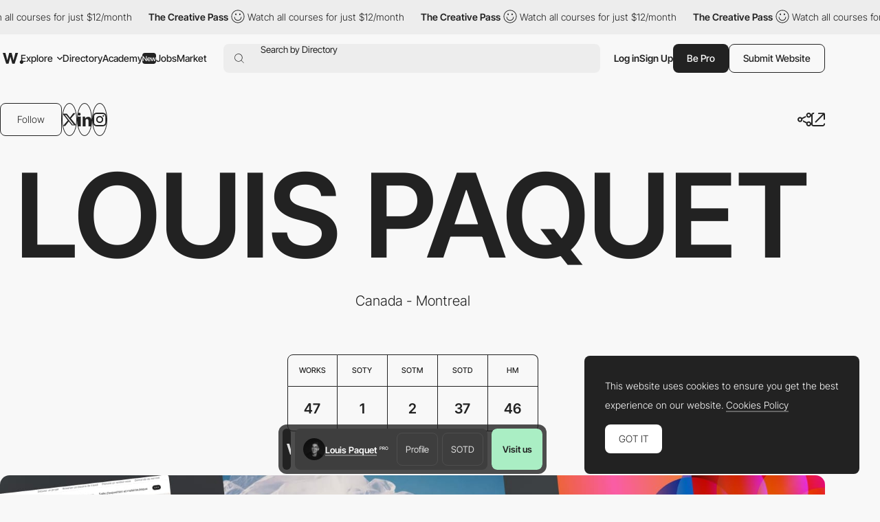

--- FILE ---
content_type: text/html; charset=utf-8
request_url: https://www.google.com/recaptcha/api2/anchor?ar=1&k=6LdYct0kAAAAAHlky5jhQhrvSRt_4vOJkzbVs2Oa&co=aHR0cHM6Ly93d3cuYXd3d2FyZHMuY29tOjQ0Mw..&hl=en&v=PoyoqOPhxBO7pBk68S4YbpHZ&size=invisible&anchor-ms=40000&execute-ms=30000&cb=m7v6yixiyndt
body_size: 48866
content:
<!DOCTYPE HTML><html dir="ltr" lang="en"><head><meta http-equiv="Content-Type" content="text/html; charset=UTF-8">
<meta http-equiv="X-UA-Compatible" content="IE=edge">
<title>reCAPTCHA</title>
<style type="text/css">
/* cyrillic-ext */
@font-face {
  font-family: 'Roboto';
  font-style: normal;
  font-weight: 400;
  font-stretch: 100%;
  src: url(//fonts.gstatic.com/s/roboto/v48/KFO7CnqEu92Fr1ME7kSn66aGLdTylUAMa3GUBHMdazTgWw.woff2) format('woff2');
  unicode-range: U+0460-052F, U+1C80-1C8A, U+20B4, U+2DE0-2DFF, U+A640-A69F, U+FE2E-FE2F;
}
/* cyrillic */
@font-face {
  font-family: 'Roboto';
  font-style: normal;
  font-weight: 400;
  font-stretch: 100%;
  src: url(//fonts.gstatic.com/s/roboto/v48/KFO7CnqEu92Fr1ME7kSn66aGLdTylUAMa3iUBHMdazTgWw.woff2) format('woff2');
  unicode-range: U+0301, U+0400-045F, U+0490-0491, U+04B0-04B1, U+2116;
}
/* greek-ext */
@font-face {
  font-family: 'Roboto';
  font-style: normal;
  font-weight: 400;
  font-stretch: 100%;
  src: url(//fonts.gstatic.com/s/roboto/v48/KFO7CnqEu92Fr1ME7kSn66aGLdTylUAMa3CUBHMdazTgWw.woff2) format('woff2');
  unicode-range: U+1F00-1FFF;
}
/* greek */
@font-face {
  font-family: 'Roboto';
  font-style: normal;
  font-weight: 400;
  font-stretch: 100%;
  src: url(//fonts.gstatic.com/s/roboto/v48/KFO7CnqEu92Fr1ME7kSn66aGLdTylUAMa3-UBHMdazTgWw.woff2) format('woff2');
  unicode-range: U+0370-0377, U+037A-037F, U+0384-038A, U+038C, U+038E-03A1, U+03A3-03FF;
}
/* math */
@font-face {
  font-family: 'Roboto';
  font-style: normal;
  font-weight: 400;
  font-stretch: 100%;
  src: url(//fonts.gstatic.com/s/roboto/v48/KFO7CnqEu92Fr1ME7kSn66aGLdTylUAMawCUBHMdazTgWw.woff2) format('woff2');
  unicode-range: U+0302-0303, U+0305, U+0307-0308, U+0310, U+0312, U+0315, U+031A, U+0326-0327, U+032C, U+032F-0330, U+0332-0333, U+0338, U+033A, U+0346, U+034D, U+0391-03A1, U+03A3-03A9, U+03B1-03C9, U+03D1, U+03D5-03D6, U+03F0-03F1, U+03F4-03F5, U+2016-2017, U+2034-2038, U+203C, U+2040, U+2043, U+2047, U+2050, U+2057, U+205F, U+2070-2071, U+2074-208E, U+2090-209C, U+20D0-20DC, U+20E1, U+20E5-20EF, U+2100-2112, U+2114-2115, U+2117-2121, U+2123-214F, U+2190, U+2192, U+2194-21AE, U+21B0-21E5, U+21F1-21F2, U+21F4-2211, U+2213-2214, U+2216-22FF, U+2308-230B, U+2310, U+2319, U+231C-2321, U+2336-237A, U+237C, U+2395, U+239B-23B7, U+23D0, U+23DC-23E1, U+2474-2475, U+25AF, U+25B3, U+25B7, U+25BD, U+25C1, U+25CA, U+25CC, U+25FB, U+266D-266F, U+27C0-27FF, U+2900-2AFF, U+2B0E-2B11, U+2B30-2B4C, U+2BFE, U+3030, U+FF5B, U+FF5D, U+1D400-1D7FF, U+1EE00-1EEFF;
}
/* symbols */
@font-face {
  font-family: 'Roboto';
  font-style: normal;
  font-weight: 400;
  font-stretch: 100%;
  src: url(//fonts.gstatic.com/s/roboto/v48/KFO7CnqEu92Fr1ME7kSn66aGLdTylUAMaxKUBHMdazTgWw.woff2) format('woff2');
  unicode-range: U+0001-000C, U+000E-001F, U+007F-009F, U+20DD-20E0, U+20E2-20E4, U+2150-218F, U+2190, U+2192, U+2194-2199, U+21AF, U+21E6-21F0, U+21F3, U+2218-2219, U+2299, U+22C4-22C6, U+2300-243F, U+2440-244A, U+2460-24FF, U+25A0-27BF, U+2800-28FF, U+2921-2922, U+2981, U+29BF, U+29EB, U+2B00-2BFF, U+4DC0-4DFF, U+FFF9-FFFB, U+10140-1018E, U+10190-1019C, U+101A0, U+101D0-101FD, U+102E0-102FB, U+10E60-10E7E, U+1D2C0-1D2D3, U+1D2E0-1D37F, U+1F000-1F0FF, U+1F100-1F1AD, U+1F1E6-1F1FF, U+1F30D-1F30F, U+1F315, U+1F31C, U+1F31E, U+1F320-1F32C, U+1F336, U+1F378, U+1F37D, U+1F382, U+1F393-1F39F, U+1F3A7-1F3A8, U+1F3AC-1F3AF, U+1F3C2, U+1F3C4-1F3C6, U+1F3CA-1F3CE, U+1F3D4-1F3E0, U+1F3ED, U+1F3F1-1F3F3, U+1F3F5-1F3F7, U+1F408, U+1F415, U+1F41F, U+1F426, U+1F43F, U+1F441-1F442, U+1F444, U+1F446-1F449, U+1F44C-1F44E, U+1F453, U+1F46A, U+1F47D, U+1F4A3, U+1F4B0, U+1F4B3, U+1F4B9, U+1F4BB, U+1F4BF, U+1F4C8-1F4CB, U+1F4D6, U+1F4DA, U+1F4DF, U+1F4E3-1F4E6, U+1F4EA-1F4ED, U+1F4F7, U+1F4F9-1F4FB, U+1F4FD-1F4FE, U+1F503, U+1F507-1F50B, U+1F50D, U+1F512-1F513, U+1F53E-1F54A, U+1F54F-1F5FA, U+1F610, U+1F650-1F67F, U+1F687, U+1F68D, U+1F691, U+1F694, U+1F698, U+1F6AD, U+1F6B2, U+1F6B9-1F6BA, U+1F6BC, U+1F6C6-1F6CF, U+1F6D3-1F6D7, U+1F6E0-1F6EA, U+1F6F0-1F6F3, U+1F6F7-1F6FC, U+1F700-1F7FF, U+1F800-1F80B, U+1F810-1F847, U+1F850-1F859, U+1F860-1F887, U+1F890-1F8AD, U+1F8B0-1F8BB, U+1F8C0-1F8C1, U+1F900-1F90B, U+1F93B, U+1F946, U+1F984, U+1F996, U+1F9E9, U+1FA00-1FA6F, U+1FA70-1FA7C, U+1FA80-1FA89, U+1FA8F-1FAC6, U+1FACE-1FADC, U+1FADF-1FAE9, U+1FAF0-1FAF8, U+1FB00-1FBFF;
}
/* vietnamese */
@font-face {
  font-family: 'Roboto';
  font-style: normal;
  font-weight: 400;
  font-stretch: 100%;
  src: url(//fonts.gstatic.com/s/roboto/v48/KFO7CnqEu92Fr1ME7kSn66aGLdTylUAMa3OUBHMdazTgWw.woff2) format('woff2');
  unicode-range: U+0102-0103, U+0110-0111, U+0128-0129, U+0168-0169, U+01A0-01A1, U+01AF-01B0, U+0300-0301, U+0303-0304, U+0308-0309, U+0323, U+0329, U+1EA0-1EF9, U+20AB;
}
/* latin-ext */
@font-face {
  font-family: 'Roboto';
  font-style: normal;
  font-weight: 400;
  font-stretch: 100%;
  src: url(//fonts.gstatic.com/s/roboto/v48/KFO7CnqEu92Fr1ME7kSn66aGLdTylUAMa3KUBHMdazTgWw.woff2) format('woff2');
  unicode-range: U+0100-02BA, U+02BD-02C5, U+02C7-02CC, U+02CE-02D7, U+02DD-02FF, U+0304, U+0308, U+0329, U+1D00-1DBF, U+1E00-1E9F, U+1EF2-1EFF, U+2020, U+20A0-20AB, U+20AD-20C0, U+2113, U+2C60-2C7F, U+A720-A7FF;
}
/* latin */
@font-face {
  font-family: 'Roboto';
  font-style: normal;
  font-weight: 400;
  font-stretch: 100%;
  src: url(//fonts.gstatic.com/s/roboto/v48/KFO7CnqEu92Fr1ME7kSn66aGLdTylUAMa3yUBHMdazQ.woff2) format('woff2');
  unicode-range: U+0000-00FF, U+0131, U+0152-0153, U+02BB-02BC, U+02C6, U+02DA, U+02DC, U+0304, U+0308, U+0329, U+2000-206F, U+20AC, U+2122, U+2191, U+2193, U+2212, U+2215, U+FEFF, U+FFFD;
}
/* cyrillic-ext */
@font-face {
  font-family: 'Roboto';
  font-style: normal;
  font-weight: 500;
  font-stretch: 100%;
  src: url(//fonts.gstatic.com/s/roboto/v48/KFO7CnqEu92Fr1ME7kSn66aGLdTylUAMa3GUBHMdazTgWw.woff2) format('woff2');
  unicode-range: U+0460-052F, U+1C80-1C8A, U+20B4, U+2DE0-2DFF, U+A640-A69F, U+FE2E-FE2F;
}
/* cyrillic */
@font-face {
  font-family: 'Roboto';
  font-style: normal;
  font-weight: 500;
  font-stretch: 100%;
  src: url(//fonts.gstatic.com/s/roboto/v48/KFO7CnqEu92Fr1ME7kSn66aGLdTylUAMa3iUBHMdazTgWw.woff2) format('woff2');
  unicode-range: U+0301, U+0400-045F, U+0490-0491, U+04B0-04B1, U+2116;
}
/* greek-ext */
@font-face {
  font-family: 'Roboto';
  font-style: normal;
  font-weight: 500;
  font-stretch: 100%;
  src: url(//fonts.gstatic.com/s/roboto/v48/KFO7CnqEu92Fr1ME7kSn66aGLdTylUAMa3CUBHMdazTgWw.woff2) format('woff2');
  unicode-range: U+1F00-1FFF;
}
/* greek */
@font-face {
  font-family: 'Roboto';
  font-style: normal;
  font-weight: 500;
  font-stretch: 100%;
  src: url(//fonts.gstatic.com/s/roboto/v48/KFO7CnqEu92Fr1ME7kSn66aGLdTylUAMa3-UBHMdazTgWw.woff2) format('woff2');
  unicode-range: U+0370-0377, U+037A-037F, U+0384-038A, U+038C, U+038E-03A1, U+03A3-03FF;
}
/* math */
@font-face {
  font-family: 'Roboto';
  font-style: normal;
  font-weight: 500;
  font-stretch: 100%;
  src: url(//fonts.gstatic.com/s/roboto/v48/KFO7CnqEu92Fr1ME7kSn66aGLdTylUAMawCUBHMdazTgWw.woff2) format('woff2');
  unicode-range: U+0302-0303, U+0305, U+0307-0308, U+0310, U+0312, U+0315, U+031A, U+0326-0327, U+032C, U+032F-0330, U+0332-0333, U+0338, U+033A, U+0346, U+034D, U+0391-03A1, U+03A3-03A9, U+03B1-03C9, U+03D1, U+03D5-03D6, U+03F0-03F1, U+03F4-03F5, U+2016-2017, U+2034-2038, U+203C, U+2040, U+2043, U+2047, U+2050, U+2057, U+205F, U+2070-2071, U+2074-208E, U+2090-209C, U+20D0-20DC, U+20E1, U+20E5-20EF, U+2100-2112, U+2114-2115, U+2117-2121, U+2123-214F, U+2190, U+2192, U+2194-21AE, U+21B0-21E5, U+21F1-21F2, U+21F4-2211, U+2213-2214, U+2216-22FF, U+2308-230B, U+2310, U+2319, U+231C-2321, U+2336-237A, U+237C, U+2395, U+239B-23B7, U+23D0, U+23DC-23E1, U+2474-2475, U+25AF, U+25B3, U+25B7, U+25BD, U+25C1, U+25CA, U+25CC, U+25FB, U+266D-266F, U+27C0-27FF, U+2900-2AFF, U+2B0E-2B11, U+2B30-2B4C, U+2BFE, U+3030, U+FF5B, U+FF5D, U+1D400-1D7FF, U+1EE00-1EEFF;
}
/* symbols */
@font-face {
  font-family: 'Roboto';
  font-style: normal;
  font-weight: 500;
  font-stretch: 100%;
  src: url(//fonts.gstatic.com/s/roboto/v48/KFO7CnqEu92Fr1ME7kSn66aGLdTylUAMaxKUBHMdazTgWw.woff2) format('woff2');
  unicode-range: U+0001-000C, U+000E-001F, U+007F-009F, U+20DD-20E0, U+20E2-20E4, U+2150-218F, U+2190, U+2192, U+2194-2199, U+21AF, U+21E6-21F0, U+21F3, U+2218-2219, U+2299, U+22C4-22C6, U+2300-243F, U+2440-244A, U+2460-24FF, U+25A0-27BF, U+2800-28FF, U+2921-2922, U+2981, U+29BF, U+29EB, U+2B00-2BFF, U+4DC0-4DFF, U+FFF9-FFFB, U+10140-1018E, U+10190-1019C, U+101A0, U+101D0-101FD, U+102E0-102FB, U+10E60-10E7E, U+1D2C0-1D2D3, U+1D2E0-1D37F, U+1F000-1F0FF, U+1F100-1F1AD, U+1F1E6-1F1FF, U+1F30D-1F30F, U+1F315, U+1F31C, U+1F31E, U+1F320-1F32C, U+1F336, U+1F378, U+1F37D, U+1F382, U+1F393-1F39F, U+1F3A7-1F3A8, U+1F3AC-1F3AF, U+1F3C2, U+1F3C4-1F3C6, U+1F3CA-1F3CE, U+1F3D4-1F3E0, U+1F3ED, U+1F3F1-1F3F3, U+1F3F5-1F3F7, U+1F408, U+1F415, U+1F41F, U+1F426, U+1F43F, U+1F441-1F442, U+1F444, U+1F446-1F449, U+1F44C-1F44E, U+1F453, U+1F46A, U+1F47D, U+1F4A3, U+1F4B0, U+1F4B3, U+1F4B9, U+1F4BB, U+1F4BF, U+1F4C8-1F4CB, U+1F4D6, U+1F4DA, U+1F4DF, U+1F4E3-1F4E6, U+1F4EA-1F4ED, U+1F4F7, U+1F4F9-1F4FB, U+1F4FD-1F4FE, U+1F503, U+1F507-1F50B, U+1F50D, U+1F512-1F513, U+1F53E-1F54A, U+1F54F-1F5FA, U+1F610, U+1F650-1F67F, U+1F687, U+1F68D, U+1F691, U+1F694, U+1F698, U+1F6AD, U+1F6B2, U+1F6B9-1F6BA, U+1F6BC, U+1F6C6-1F6CF, U+1F6D3-1F6D7, U+1F6E0-1F6EA, U+1F6F0-1F6F3, U+1F6F7-1F6FC, U+1F700-1F7FF, U+1F800-1F80B, U+1F810-1F847, U+1F850-1F859, U+1F860-1F887, U+1F890-1F8AD, U+1F8B0-1F8BB, U+1F8C0-1F8C1, U+1F900-1F90B, U+1F93B, U+1F946, U+1F984, U+1F996, U+1F9E9, U+1FA00-1FA6F, U+1FA70-1FA7C, U+1FA80-1FA89, U+1FA8F-1FAC6, U+1FACE-1FADC, U+1FADF-1FAE9, U+1FAF0-1FAF8, U+1FB00-1FBFF;
}
/* vietnamese */
@font-face {
  font-family: 'Roboto';
  font-style: normal;
  font-weight: 500;
  font-stretch: 100%;
  src: url(//fonts.gstatic.com/s/roboto/v48/KFO7CnqEu92Fr1ME7kSn66aGLdTylUAMa3OUBHMdazTgWw.woff2) format('woff2');
  unicode-range: U+0102-0103, U+0110-0111, U+0128-0129, U+0168-0169, U+01A0-01A1, U+01AF-01B0, U+0300-0301, U+0303-0304, U+0308-0309, U+0323, U+0329, U+1EA0-1EF9, U+20AB;
}
/* latin-ext */
@font-face {
  font-family: 'Roboto';
  font-style: normal;
  font-weight: 500;
  font-stretch: 100%;
  src: url(//fonts.gstatic.com/s/roboto/v48/KFO7CnqEu92Fr1ME7kSn66aGLdTylUAMa3KUBHMdazTgWw.woff2) format('woff2');
  unicode-range: U+0100-02BA, U+02BD-02C5, U+02C7-02CC, U+02CE-02D7, U+02DD-02FF, U+0304, U+0308, U+0329, U+1D00-1DBF, U+1E00-1E9F, U+1EF2-1EFF, U+2020, U+20A0-20AB, U+20AD-20C0, U+2113, U+2C60-2C7F, U+A720-A7FF;
}
/* latin */
@font-face {
  font-family: 'Roboto';
  font-style: normal;
  font-weight: 500;
  font-stretch: 100%;
  src: url(//fonts.gstatic.com/s/roboto/v48/KFO7CnqEu92Fr1ME7kSn66aGLdTylUAMa3yUBHMdazQ.woff2) format('woff2');
  unicode-range: U+0000-00FF, U+0131, U+0152-0153, U+02BB-02BC, U+02C6, U+02DA, U+02DC, U+0304, U+0308, U+0329, U+2000-206F, U+20AC, U+2122, U+2191, U+2193, U+2212, U+2215, U+FEFF, U+FFFD;
}
/* cyrillic-ext */
@font-face {
  font-family: 'Roboto';
  font-style: normal;
  font-weight: 900;
  font-stretch: 100%;
  src: url(//fonts.gstatic.com/s/roboto/v48/KFO7CnqEu92Fr1ME7kSn66aGLdTylUAMa3GUBHMdazTgWw.woff2) format('woff2');
  unicode-range: U+0460-052F, U+1C80-1C8A, U+20B4, U+2DE0-2DFF, U+A640-A69F, U+FE2E-FE2F;
}
/* cyrillic */
@font-face {
  font-family: 'Roboto';
  font-style: normal;
  font-weight: 900;
  font-stretch: 100%;
  src: url(//fonts.gstatic.com/s/roboto/v48/KFO7CnqEu92Fr1ME7kSn66aGLdTylUAMa3iUBHMdazTgWw.woff2) format('woff2');
  unicode-range: U+0301, U+0400-045F, U+0490-0491, U+04B0-04B1, U+2116;
}
/* greek-ext */
@font-face {
  font-family: 'Roboto';
  font-style: normal;
  font-weight: 900;
  font-stretch: 100%;
  src: url(//fonts.gstatic.com/s/roboto/v48/KFO7CnqEu92Fr1ME7kSn66aGLdTylUAMa3CUBHMdazTgWw.woff2) format('woff2');
  unicode-range: U+1F00-1FFF;
}
/* greek */
@font-face {
  font-family: 'Roboto';
  font-style: normal;
  font-weight: 900;
  font-stretch: 100%;
  src: url(//fonts.gstatic.com/s/roboto/v48/KFO7CnqEu92Fr1ME7kSn66aGLdTylUAMa3-UBHMdazTgWw.woff2) format('woff2');
  unicode-range: U+0370-0377, U+037A-037F, U+0384-038A, U+038C, U+038E-03A1, U+03A3-03FF;
}
/* math */
@font-face {
  font-family: 'Roboto';
  font-style: normal;
  font-weight: 900;
  font-stretch: 100%;
  src: url(//fonts.gstatic.com/s/roboto/v48/KFO7CnqEu92Fr1ME7kSn66aGLdTylUAMawCUBHMdazTgWw.woff2) format('woff2');
  unicode-range: U+0302-0303, U+0305, U+0307-0308, U+0310, U+0312, U+0315, U+031A, U+0326-0327, U+032C, U+032F-0330, U+0332-0333, U+0338, U+033A, U+0346, U+034D, U+0391-03A1, U+03A3-03A9, U+03B1-03C9, U+03D1, U+03D5-03D6, U+03F0-03F1, U+03F4-03F5, U+2016-2017, U+2034-2038, U+203C, U+2040, U+2043, U+2047, U+2050, U+2057, U+205F, U+2070-2071, U+2074-208E, U+2090-209C, U+20D0-20DC, U+20E1, U+20E5-20EF, U+2100-2112, U+2114-2115, U+2117-2121, U+2123-214F, U+2190, U+2192, U+2194-21AE, U+21B0-21E5, U+21F1-21F2, U+21F4-2211, U+2213-2214, U+2216-22FF, U+2308-230B, U+2310, U+2319, U+231C-2321, U+2336-237A, U+237C, U+2395, U+239B-23B7, U+23D0, U+23DC-23E1, U+2474-2475, U+25AF, U+25B3, U+25B7, U+25BD, U+25C1, U+25CA, U+25CC, U+25FB, U+266D-266F, U+27C0-27FF, U+2900-2AFF, U+2B0E-2B11, U+2B30-2B4C, U+2BFE, U+3030, U+FF5B, U+FF5D, U+1D400-1D7FF, U+1EE00-1EEFF;
}
/* symbols */
@font-face {
  font-family: 'Roboto';
  font-style: normal;
  font-weight: 900;
  font-stretch: 100%;
  src: url(//fonts.gstatic.com/s/roboto/v48/KFO7CnqEu92Fr1ME7kSn66aGLdTylUAMaxKUBHMdazTgWw.woff2) format('woff2');
  unicode-range: U+0001-000C, U+000E-001F, U+007F-009F, U+20DD-20E0, U+20E2-20E4, U+2150-218F, U+2190, U+2192, U+2194-2199, U+21AF, U+21E6-21F0, U+21F3, U+2218-2219, U+2299, U+22C4-22C6, U+2300-243F, U+2440-244A, U+2460-24FF, U+25A0-27BF, U+2800-28FF, U+2921-2922, U+2981, U+29BF, U+29EB, U+2B00-2BFF, U+4DC0-4DFF, U+FFF9-FFFB, U+10140-1018E, U+10190-1019C, U+101A0, U+101D0-101FD, U+102E0-102FB, U+10E60-10E7E, U+1D2C0-1D2D3, U+1D2E0-1D37F, U+1F000-1F0FF, U+1F100-1F1AD, U+1F1E6-1F1FF, U+1F30D-1F30F, U+1F315, U+1F31C, U+1F31E, U+1F320-1F32C, U+1F336, U+1F378, U+1F37D, U+1F382, U+1F393-1F39F, U+1F3A7-1F3A8, U+1F3AC-1F3AF, U+1F3C2, U+1F3C4-1F3C6, U+1F3CA-1F3CE, U+1F3D4-1F3E0, U+1F3ED, U+1F3F1-1F3F3, U+1F3F5-1F3F7, U+1F408, U+1F415, U+1F41F, U+1F426, U+1F43F, U+1F441-1F442, U+1F444, U+1F446-1F449, U+1F44C-1F44E, U+1F453, U+1F46A, U+1F47D, U+1F4A3, U+1F4B0, U+1F4B3, U+1F4B9, U+1F4BB, U+1F4BF, U+1F4C8-1F4CB, U+1F4D6, U+1F4DA, U+1F4DF, U+1F4E3-1F4E6, U+1F4EA-1F4ED, U+1F4F7, U+1F4F9-1F4FB, U+1F4FD-1F4FE, U+1F503, U+1F507-1F50B, U+1F50D, U+1F512-1F513, U+1F53E-1F54A, U+1F54F-1F5FA, U+1F610, U+1F650-1F67F, U+1F687, U+1F68D, U+1F691, U+1F694, U+1F698, U+1F6AD, U+1F6B2, U+1F6B9-1F6BA, U+1F6BC, U+1F6C6-1F6CF, U+1F6D3-1F6D7, U+1F6E0-1F6EA, U+1F6F0-1F6F3, U+1F6F7-1F6FC, U+1F700-1F7FF, U+1F800-1F80B, U+1F810-1F847, U+1F850-1F859, U+1F860-1F887, U+1F890-1F8AD, U+1F8B0-1F8BB, U+1F8C0-1F8C1, U+1F900-1F90B, U+1F93B, U+1F946, U+1F984, U+1F996, U+1F9E9, U+1FA00-1FA6F, U+1FA70-1FA7C, U+1FA80-1FA89, U+1FA8F-1FAC6, U+1FACE-1FADC, U+1FADF-1FAE9, U+1FAF0-1FAF8, U+1FB00-1FBFF;
}
/* vietnamese */
@font-face {
  font-family: 'Roboto';
  font-style: normal;
  font-weight: 900;
  font-stretch: 100%;
  src: url(//fonts.gstatic.com/s/roboto/v48/KFO7CnqEu92Fr1ME7kSn66aGLdTylUAMa3OUBHMdazTgWw.woff2) format('woff2');
  unicode-range: U+0102-0103, U+0110-0111, U+0128-0129, U+0168-0169, U+01A0-01A1, U+01AF-01B0, U+0300-0301, U+0303-0304, U+0308-0309, U+0323, U+0329, U+1EA0-1EF9, U+20AB;
}
/* latin-ext */
@font-face {
  font-family: 'Roboto';
  font-style: normal;
  font-weight: 900;
  font-stretch: 100%;
  src: url(//fonts.gstatic.com/s/roboto/v48/KFO7CnqEu92Fr1ME7kSn66aGLdTylUAMa3KUBHMdazTgWw.woff2) format('woff2');
  unicode-range: U+0100-02BA, U+02BD-02C5, U+02C7-02CC, U+02CE-02D7, U+02DD-02FF, U+0304, U+0308, U+0329, U+1D00-1DBF, U+1E00-1E9F, U+1EF2-1EFF, U+2020, U+20A0-20AB, U+20AD-20C0, U+2113, U+2C60-2C7F, U+A720-A7FF;
}
/* latin */
@font-face {
  font-family: 'Roboto';
  font-style: normal;
  font-weight: 900;
  font-stretch: 100%;
  src: url(//fonts.gstatic.com/s/roboto/v48/KFO7CnqEu92Fr1ME7kSn66aGLdTylUAMa3yUBHMdazQ.woff2) format('woff2');
  unicode-range: U+0000-00FF, U+0131, U+0152-0153, U+02BB-02BC, U+02C6, U+02DA, U+02DC, U+0304, U+0308, U+0329, U+2000-206F, U+20AC, U+2122, U+2191, U+2193, U+2212, U+2215, U+FEFF, U+FFFD;
}

</style>
<link rel="stylesheet" type="text/css" href="https://www.gstatic.com/recaptcha/releases/PoyoqOPhxBO7pBk68S4YbpHZ/styles__ltr.css">
<script nonce="ZUWkYVyvSZuwnp3QvrpCEw" type="text/javascript">window['__recaptcha_api'] = 'https://www.google.com/recaptcha/api2/';</script>
<script type="text/javascript" src="https://www.gstatic.com/recaptcha/releases/PoyoqOPhxBO7pBk68S4YbpHZ/recaptcha__en.js" nonce="ZUWkYVyvSZuwnp3QvrpCEw">
      
    </script></head>
<body><div id="rc-anchor-alert" class="rc-anchor-alert"></div>
<input type="hidden" id="recaptcha-token" value="[base64]">
<script type="text/javascript" nonce="ZUWkYVyvSZuwnp3QvrpCEw">
      recaptcha.anchor.Main.init("[\x22ainput\x22,[\x22bgdata\x22,\x22\x22,\[base64]/[base64]/MjU1Ong/[base64]/[base64]/[base64]/[base64]/[base64]/[base64]/[base64]/[base64]/[base64]/[base64]/[base64]/[base64]/[base64]/[base64]/[base64]\\u003d\x22,\[base64]\\u003d\\u003d\x22,\[base64]/CkMOrTMOsZDTCncKcwrYPw6diw6dbw5xPw5QkwqJUw4QtI2ZHw6krP3UafSHCsWoPw5vDicK3w4bCtsKARMOgCMOuw6NDwrx9e1vCoyYbCF4fwobDjiEDw6zDsMKjw7w+VQtFwp7Ci8KtUn/[base64]/[base64]/[base64]/CicKhQg9dwr3Dh8KzMgcaPsOeIlk0wpBjw5xxJcOFw5fCtAwlwq8aMVPDoz3Dj8OTw54bJ8OPcMODwpMVXCHCp8KkwqnDrsK8w5/Ck8KweRHCn8KjBcKAw6EiVGFeKS7ChMK/[base64]/DpkzDrVd5Bg19w4xOOkBuw5MmO8OMRsK7wp/DgkHDi8Kywq7DscKtwpRWXjbDsW1JwrIGFsKFwo7CllYgHUDDncOlJsOAKyIzw6LCm1LDp29mwrtew5TCmcOfRRl/IUx1SsObeMKAT8KCw4/Cq8KfwohfwpMpXQ7CpsOFPiQywrrDpsKEZigtScKcJXXChVJWwq8YFMOkw7YBwpU5Ij5BPQMaw4hNLMK1w5jDrDwdXA7Cg8K4aGrCocK6w5tjZjZzRQ3CkTPDs8OKw4vDkcKXUcOtw45TwrvCjMKVDMKOLMK3CB5dw4tyccO0wppewpjCuGvCosOYZcK/wrrDgH/DvmfDvcKkbloWwqUUfzfDqmnDmBDChcKtDSh0wpLDoUPDrMOGw7fDgcKRMiQJbMOxwpTCgQHDlsKLKm9bw74BwpjDgFzDsx1iCsOhw4XCkcOhOWbChcKSWi7DlsONTj/Ch8OGWGTCnGY1bMKORcOYwpnCi8Ktwp3CuHnCgMKdwo9/[base64]/[base64]/[base64]/[base64]/DocKjwrjDqsOvW8KqOCUbEsOoVmh8bUQhw55vwp7DuRPChmfDocOVFFvDpC7CnsOsJMKIwr7Cm8OPw4siw6rDqFbCjX4fS2USw6/[base64]/[base64]/CsDjCn2AowrrDkcKjwpEpwpXCv3VGBcO7aWYawqtkE8KSbT/[base64]/DtMO1EkUhFEhTw6TCrcOdw7tiHsOwacKzVVMFwq/DtcOewqzCiMKnTRjCncK0w5xZw5LCgTM+BcK2w5xMPkTDqsOGTsKiD2nCvDgiEWsXV8KHPcOYwroGEMO4wq/[base64]/DngZ0T8Kdw5XClsKPw4DDu1bChMOrHRQ6w4UZCMKCw6NzFVPCjW/CnE4fwpnDjibDm3TCvMKZZMO8wrhDwrDCo13Cum/[base64]/DkcKNTXvChMO+GkjCgsOyPcK6SMOIw48dw7RPw6Bwwq/DuGrCuMOHV8Ovwq7CpSfDkR1vIiPCjHVKXFjDogTCsEnDlzPDgMOAw6pDw5nClMOwwpk1w4EhbSk2wqZ6ScOsZsO2KsOewq8pw4Mow5bDiz/[base64]/PcK5wozCvcOiw7XClcO9wr3CgDx4cMObwrlnw53CvsOpHxQiw77DggobP8KTwqLCucOGBMKlwq8pDsOuD8KrSnN2w6I9KcOQw7TDsC3CpMOiThAWaHg1w5XChQx1woHDqFp8Q8KnwqFQVMOQwpXDgArDvcOnwofDjEFfNiDDg8K8FX/Cljd7ISjDp8Kmwo3DmsK3wrPCjRvCp8KxDjHCvcK5wpQ5w7fDkn5uw4hfT8O4dsOmwq7CvcK6Xhk4w4bDlTM6SBBEcMKSw7xFMMOFwoHChwnDqTRxd8OrExnCusOVwqXDpsKuwqHDuERAWDcvRgZIFsKhw5QDTGbDi8OAA8KaRAvCgw/DoRfCq8O/w5bChhDDrsOdwp/CrsO9CsOFPsK3E3XCpj0NfcK2wpPDu8K8wrLCm8Kdw51Aw75qw5bDu8OiX8KcwqjDgGzCoMKCImPDhsO7wr0tYgDCu8O6DcO0AsK7w5DCj8KnRjPCoFLCnsKjw6o4wphPw71mYmMoORVUwqfClTjDmgBmQhJzw5cLVRAkEsO/BSBPw6QOTQIaw7RyV8KPScOZIhXDhTzDksKBw4HCql/Ct8OdYEgsODrCocKhw6DCscKDX8OFfMKPw5TCrBjDvMKSMhLCg8KbAsO3wr3DpcOZQCTCsDXDvD3DiMOPWsOJWcOQXMK3wpYrFcOvwpfCgsOtUxTCkjIEw7fCk0h9wqFZw5bDgMODwrF2N8O0wqnChhHDrE3Ch8ORBnMgccOVw6TCrMKAEGhIw6/Cu8KdwoI6DMO/w63CoElTw7fDgSQ3wrnDjyc4wq50OMK5wqh5w5hoUcK/YmbCpBh+VMKfw4DCpcKSw6nCssOJw6plUBvCnMOWwrvCsxZTXMO+w4R5QcOlw6VRZsO1w7fDtiVKw4tNwrDCtyZWLcOxworDtsO0A8Ktwp/DiMKGacO0wozCvyBWVUE5UyLDocOowrR+bcOkUi5IwrbCrGzDk07CpFlYUsOEwos/b8OvwpQVw6/CtcOrc2jDicKaVV3DoGHCn8OJI8OQw6zCqAcRw5fCnMKuw7XDgMKRw6LDm3ltM8OGDm4tw67CuMKxwonDl8OowrnCq8KRw58ywplOYcKpwqfCqicOBXkMw69nLcK1wp/Ck8Kmw6dfwqXCjcOiRMOiwqfCq8OWGXbDqMKGw7Qiw7E3w5IGQ3EYwotAPWgzC8K/c3XDj3ovQ1g7w5bDjcOvT8OlVsO8w7MHw5REw5DCvsOrwr/CucOTC1HDjEfDqHVNYQvDosOmwrYiVzNIw6DCpVhfwq/Dl8KhN8OAwrMUwohtw6JewpNkwqLDn0nCj2LDjBXCvinCsBJEDsOLD8OcSkvCszvDnAp/[base64]/DhkfDnRHCjDnCncOTPCM/cVRqwp0CwqhUWcKFw5h+PFfCjsKjw5DCncKdacKFWMKFw67CtsK1wpvDgynDicOSw5XDpMKzBWYVwpfCqMOzwqnDnylgw6/[base64]/DlkQcwroHUsOuw45lwqXDmMKFNcKww6fCmxJcw7FQEsKmw68Eek9Ow7TDpMKkX8Kfw5YYHRLCicOhNcKGw6jCm8K4w5BZPsKUw7DCnMKMKMKidgjCucOpw63Cp2HDlUvChMO9wobCoMOSAsOpwrbChsORalPCnU/[base64]/w7FDBiLDih8iw4PDiMKbwrl8EMKXw4cRQSHCiwxYOkBwwovCgMKZYnUTw7jDlsK6w4bCvMK8WsOWw5bDscOFwo5Nw4rDh8KtwpsOwrzCpsOKw67DnRp0w4LCsg/[base64]/Cgh7DpzfCn8KnPBrDv8OOw7TCqCteWcOMwrcFb3gPWMODwqfDhR7Dg30Zw457SMKdCB5uwqHDpsOzbiY4ZS7CtcKkSFTDlifCpMKTNcO/X2tkwpsPc8OfwpvCrz89KcOgGsOyKQ7CocKlwo18w4nDnFvDicKHwqs5US4Yw67DpsKfwo9Uw742FsOWUTtBwozDo8KvIU3Dng3CoQ1zXcKQwoQFQ8K/WEInw4DCnw9rTcKsCcOIwr/DqsO5EsKxwpzDtGPCisO9JVktWQ4zdGvDngTDqsKYOMKdH8ORbEvDsiYCNBIcPsOkwqkFw5zDqFUHBlM6JcOBw78eYyNiFiRDw5RSwqsyL3hSF8KWw50XwoFsWl1MGUt4BhnCqcOZHycOwr3CjMKXM8OEJkbDhyHCjw0bVSzDusKEGMK5S8ODwoXDuUfDi1Jew6PDtW/CkcOiwrd+fcOuw7Acwolow6LCssKhw47CkMKYG8OEbhAfCMOSOXo7T8KBw5LDrDzCrcO5wrfCvcOBKB7DqyNpQ8K8OQXCp8K4Y8KUBCDCssOGXMOwP8KowoXDrAsvw5QWwrHDtMO4woEtSw7DmsOXw5w5ETBYwoh3GcOiNlfCrsOFSgFDw4/CpEIaAsODZzTDnMOWw5fCkSzCsEnCtcOLw5vCpQ4nVsKvNEzCu0bDvsKaw75YwrbCt8OYwpcFMC/DggA0wqMFCcO9YSppbcKQw7hSZcOAw6LDp8OsNwPCjMKpw4DDpUfDh8KqworDksKuwrtpwq9gQm5yw4DCnAh9XsK2w4DCh8KRQsK7w5LDnsKmw5FRRXd/HMKHBsKew4c/LMOJGMOrKsOyw4PDmhjCmX7DhcK9wq3DnMKmwqBhfsOQwqbDkEUsGi/CowALw6M7wq0ewojCtHzCmsO1w6DDhHx7wqXCg8O3DyzCv8KRwo8FwrjCkWgpw7Nrw48kw5oxwozCncKtf8K1w79wwrNxI8KYOcOdbgfCj3TDgMOTL8O9UsOrwqxOwrdNEsOkw7UBwrNSw44XBcKZw63CmsOEQxElw7oJw6bDpsO5PcOJw5XCjMKVwoVkw7/Dl8O8w4LDhMO2MCo7wqtXw4glBQxkw4NMKMO1AMOSw4BewodFwpXClsKvwrs+CMK+wqTCvMKzG0LDv8KVSTRUw45HM1jCiMOwCcOdw7bDuMKmwrrDpyYtw6XDp8KZwqZRw4TCgj7CicOswpPCmsOZwocxFR/ChCovfMK7Z8OqVcKfPsOzYMKrw55cCBjDu8KoLsO5XS1xNMKSw6Yew6zCoMKowrEIw5bDr8OFwq/DlVR6SDoXQipnXAPDo8Olw7LCi8OeUihiIhHCpMKyBEQOw7l9HD8aw7Imewl6FsKDw6/[base64]/[base64]/[base64]/CmjzDnn5twqXCvjliFiLCgcOUBsKww5BlwqBDRcK+wprCqsKzZxDDujJBw4jCrgfDgEVzwo9GwqTDiHM8Rlkjw7HDphhHw5jDgcO5w68UwpIKwpPClsKKaDYdXAbDiVdxWMO/BMO4Y3LCsMOCXkhSw4XDncO3w5XCuGTDgcODZQM3w5RWw4DCqhXDscKmwoHCu8K+wrvDg8K+wr91S8KTI3hHwrsLS2ZFw5E8w7TCiMKYw6lgDcKxKMOEI8KZDHrCiEnDii55w4jCt8O2bwo/[base64]/CsMOcw6R8G0JnwofDscK9fsK7an8/[base64]/w5PCvj/ConXDvlUvw7/DnQwuw4wmMEtBw7/DiTvDmMOKUDZDehXDvFPCn8K0aFrCtMOXw6FiPTc6wrQkdcKmJMKuwo0LwrYsVcK2QsKEwoxFwrjCoknCnMK/woYzEcKBw5t4W0XDu1p7PsOVdsOUG8OfR8KoM2vDrAPCi1TDj3rDmjDDm8Otw7BmwpZtwqLDncKqw5zCjEBEw4shA8KLw57Di8K2wpTCpT86acKLfcK1w6Q8JAHDnMOkwoMfCcKhScOnLWnDhMKOw4RdPBNgejXCgwPDpsKTOBzCpW52w5HDlCPDnw3DgcKaDU/DvWPCo8ObUkQcwqZ4w644ZcOtTGdUwqXCn17Cn8KIGU/CnnLCnhJAwpHDpUTClcOjwqnCiBRkSMKUecKow4lpZsKuw5MWVMKNwqvCpQ07RCclGmnDiRJ5wqgPZXo+TQISw78AwpnDjEZICcOAQhjDrj/CvGbDqsKATcK8w7kbfTMFwpw/Akh/YsKkV2EFwrPDsyJNwohuVcKvGysIJcOVw7XDqsOmwq7Dm8OdRMO9wrwjEsKww7/DtsK0wpTDtQMpYh3DomkHwoPCtE3DhW0xwpwdGMOZwpPDqMOew6HCicOaJXzDoBJiwrjDicK/dsOyw68ewqnDiWXDvXzDiFXDkwJdFMOYFQ7Dl3Qyw43ChH9hw61cw5YYCWnDpsOoEsKxW8KtRsO3WcOUdMOiRnMPfcKxCMOMV3YTw5PClDPDlXzDnQ/CmBPDv0hOw4MHH8O6dXkuwr/DrTd9FhjCt1c0w7bDl2rDj8K+w43Cnl8Dw6fCiiwxwpnCisOAwoDDkMKoDHbCksO4awwJw5x3w7BpwqrDrwbCmCfDiXNoA8K9w7AjY8KLwrQIWEXDisOmMAR0AMKbw47DqTnCrXQXVUcowpXCusOSPMOLw7hAw5BDwpBBwqQ/YMO6wrPCqMOvD3zDtMOtwqjDh8OXPl/DqsKQw7vCu1TDh3bDo8O6ZyckQsKOw7Z/w5rDonHDtMOsKcOxejDDuXrDgMKHMcOgEFYTw4wFfsOtwrIdCMK/[base64]/DrWfDvsKNwr07D0YjRMO0c8K4wqfCg8OPKyzDhQnDmMOtPMO7wq7DjcK9RETCik3CmlsvwpLCgcK2CsOrTDdjXl3CscK7IcOtK8KfFlvCscOKCsKVZxnDjw3DkcK6EMKSwqBYwo3CtcO3wrfDnxoeYn/[base64]/SAlxw7HCmCN8UcKVwrXDhcKCwrfCpMODTMOyw4fCg8KxVMO9wq7DgcOkwqXDpVYmC2UAw6nCm0zCuVQvw4QFGHJ7wo0cLMO7wrEywpPDqsONJ8K6OSZAIVvCiMONFy1weMKMwoYfC8ORw7PDl1sdXcO9OMOfw5bCiRjCs8OJw7Q8DMOvw77CpFFNwq/Dq8ONw70qXD14JcO2SyLCqggJwpQuw4nCmg7Cl17Dh8KMw5ZSwrXDqHPDlcKYw6HCiH3DncKRUcKpwpI1fi/Cn8KVY2MbwpdrwpLCicKMw57CpsKrbcK0w4RUfz/DhMOmSMKHZMKwVMOuwq/ChQnCq8KVw7XCjXJ7cm8Hw71qFjTDkcKJUHxDI1N+wrRHw5zCmcOQFhPCpsKpGUbCucKFw77ClVfDt8K+McKHLcK9w7J/w5czw5XDhw3ChFnCk8OZw5FJVkFNHcK6w5/DrVDDucOxCivDoiY4wpTCpMKawrsGwofCucKQwr7DjQ/DjkI7TFHDlRU+FsKxecO1w4Y7CMKmc8OrG2Alw7jCoMOheTzCj8KVwp17UGzDicOxw4N6wrscL8OKJsKzHhXCkUhsKsKhw47Digp6bcOrEsObw7EVR8OLwpAzG3whwrY1AkTCksOHw7JtTiTDoXtlChXDnzApFsO+wqjDoi4nwp/[base64]/wpPDh8KFwopjwrLDlMKmw697wohBwo4rw63CmG1Ew4BBw7/[base64]/UsOQMcOew5rDicOeKcK0w4ZXwp/CtAvCocKDWj4XVmAVwrBpXw86wodbwqNEX8KNC8OHw7IKCGzDlU3Dr07DpcOdw5hMJw0aw5fCtsKCJMOUesKcwoXDg8KzcnluKQTCuXLCpcKFYMOlHcKcClDDscKWZMO/C8ObJ8OewrjDhnzDinY2QsOswoLCjR/DlgERwpTDrMO6wrDCm8K6KVLClsKUwr0Qw63CmcOVw5bDlFnDi8K/wpTDqAbCp8KXw5PDp1rDqMKcQDPCmsK2wqHDqlPDnCrDqSgww7RnPsOrbMOhwovCixrDicOLw6tLX8KcwpPCt8Kea2wuwqLDukjCq8KOwoxwwqtdHcOfM8OmLsONZzs3wqFXKsKWwoXCoW/[base64]/CpcO2w5rCsG/[base64]/DuAjCkcO9KCRIwqBsw495w4/DjMKqDnFEwow9wpF9RsKTQcO8bMOpQzBWb8KxdxvDisOSQcKIaB8bwrPDkcOqw5nDm8KaGyEsw4kNEDnDjUXCs8OzKsK0wrLDuSzDg8KZw7N7wqIywox5w6d4w4TCiVdxw6UHNCV2wpnDksKsw5PChcKkwpTChsKgwoNETzh/asKHw5oGd051GRkBNFrDncKRwogcV8KQw4AoYcK/WU3Cii/DtcKvwpvDiFkaw4HCkAFaP8Kcw5fDiUckGsOGWXTDusKPw7XDpsK3LMKLdMOPwobCpyzDqis+FxbDr8O6L8KTwqrDomLDr8K+w6xgw6zDqH/DphDDp8KuT8KLwpYGJcKRwo3DvMOxw4MCw7XDrzbCpV9eSTMDLHoYQMOMd37CrQHDicOOw6LDo8OJw7gxw4TCqxFMwo5YwqfDjsKwdAgfOMKvf8OSZMO0wr/Di8Ouw7bCmXHDolxjPMOcMsK8BcK8EcKsw5nDk2BPwq3DkkM6wpQMw6lZw6/[base64]/CmSNPw7nDoVIJwq8WdWzDmQF4w5UIGAvDlCzDpWHCh0V1MHEhBcOrw71PA8KXNQjDuMKPwr3DrMOqZ8OqfcOawpzDoQrCm8KdNWoYwr3CryHDgcKeJMOQBsKUw7fDpMKBE8Kxw6fChsOlWcODw6HCl8K6wpfCuMO/[base64]/[base64]/[base64]/CtsOjw7bDh8OCLS7Dl8OVw4zDv8K3LQoewq3CoxXCvk4sw4w9AMO0w4YRw6dVRcK4wrXCiQDDlQU+wqfCgMKKASTDkMOvw5YdesKoBR3DqE/[base64]/[base64]/[base64]/CnU9MU3XDo8Kpw6xcHMOvw47DnsK+bFPDhg3DocO/IsKOwqUKwpnCq8O9woHDr8KQe8KBw7rCvmxEW8OQwpjDgcOyEQzDlBYcQMOdJ043w4XDiMO9AH7DqCV6SsOXwpwueWJ1JzbDn8KjwrJdYsO9ck7CjRnDk8Krw697wp0GwqrDqXXDgW4/[base64]/CiRnCuzw5ScKTw67DvMK+w4tcw4A4CcK5w45fFh/DtiRwE8O/AcK7VzMew4pqQsKoesKZwo/Cj8Kyw4hydBvClMO2w6bCpDrDvC/DncK2E8K0woTDgGHDrUHDrW7ClFo/wrAbYMKlw7nCisOaw7k5wo3DksOKQyh4w4Rdf8O7f0xVwq1iw7/[base64]/[base64]/DhmrCnMOZCF/Cv8OpwqnCjMO2ThFzw4TDgRRifSrDi0fDgFdhwqlqwpDCh8OeWGpbwoYkPcKDFhXCsH0Fb8KrwozDqCXCrMKcwr1fXAXCikVyPVPCnlwyw6LCt2tSw77CkMKpB0bCocOqwr/DlRp/L01gw4dLFz3CnmIawrnDiMO5wqbClxTCtsOlNHfCiXbCp1JLNiE+w5QqccOtaMK2wpnDgkvDvXHDjkNSeHoUwpkYGcOswoFXw7UrZVhBOcO+V0XCocOtTFgKwqnDmH/Dum/DmTLDnWJjG3oHw4gXw6HCmUXClznDlsOGwqYMwr3Ct0cMOClSwqfCgWAPABZsBx/CsMOew4wdwpABw4FANsK4f8Kgw64Aw5cEZVDCqMOTw5JgwqPCqiM2w4ArYsKJwp3DlsOQV8OmL0fCv8OUw6DCrnk8SEIXw40GG8KtDsKpUB7CksKSw67DlsO8HsOPLUYWCEhdwr/CgyAfwpzDglHCgFsBwrHClcKMw5/DqzXDk8KxA0hMP8O3w7vDpHFiwqDCvsO8wrzDqcKEOjXClmpmMz5kViPDhHjCuULDkHxnwotIw5XCuMOiQE8tw6LDrcOuw5QCd1bDhcKfcMOiWMOyBsOmwoJ4C2Mew5BXw7bCmEDDp8K0VsKhw47Dj8K/w6zDuQ97amRxw6RYIsKLw5MsICzDhj7CrMONw7fDr8Kjw5XCvcKBL13DhcKkwr7CtHbCo8OfClTCvMO5w6/DrG7CkjYhwrkYw5TDjcO0RmRvBVXCt8Okwp3Ct8Kze8O6esOlBMKne8KIBsOECh3CpA4FYMKJwp3Cn8OWwobCmEonH8Krw4LDn8ObT3IOwqzDg8OiYmDCkysifAHDnRQER8KZIGjDmVEJXkXDnsK+XgzDq00pwr9kOMOOfcKfwo/DksOWwoRQwrTClj3CnMK2wpjCq3YHw5nCksKhwp01wp56B8OQw6YNL8OATiUXwqLCg8Ofw6BDwox3wrrCncKZZsO9B8K1EcKJWMOAw7wub1TDgFXDocO5wqcZWsOMRMK+FgbDpsKywosSwpnCmhrDoV/CocKVw4oJw5MFWsK0wrzDmMOXDcKJWsOww6jDuXUEw55pCxlWwpZvwpgowpdqVSwyw6fCmG44Y8KJwothw7XDiRnCkzFoMVfDnF7CisO5wpVdwqzCmDzDn8OzwqXCj8O4AgpfwqjCj8OdQMOCw7zCgDrCrUjCucKYw73Ds8KKFUTDrG7Cmk/[base64]/woXCo8O8E1HDiMOmDlcMw5jClMOKHMKYP1/DlcKXQjHCl8K3wrpPw7Q2wrXDscKFcGlXGcK7YWHDqzRaB8KXTUzCvcK1wrI9WD7CmgHClkfCuBjDmjAgw5x4w4zCrHbCgQxBZsOyVgwEwrLCgMKeMGrCmBLCvcO8wqACwoM3w44eTibCvCbCqcKpw4kjwql/SCg/woo/ZsK8Z8OxPMOuw7FvwofDmicywovDl8KBHA3CrcKew7RzwqjCoMKQI8Oxc1bCjSbDmhjCnWvCqC3DujRmwq1Uwo/DncODw6YGwoUnIsOuJR5ww4vCl8Oaw5HDv1xLw684w6TCssK7wp81dgbCl8KfWcKDwoM6wqzDlsK/MsK/[base64]/CkcOew6REaMOedsOANSvDo8KOw757ZMKjCkJ9QsO7JjPDjiwqwrofJcKoN8OEwrxsOykjUsKzLC7DgERiZC/Ck2jCsDhyU8OOw7vCq8KfSxJzw5kxw6QVw6RNZU0yw7YSw5PDoQTDqMOyJWgPTMO/[base64]/VHTDlcOwasOBwosOwrTCqXwawpwJMGs0w7nDvT/CnsOvKsO1wpbDtcOOwoDCuT3DgMK/VcO2w6cswqrDl8KFw4XCm8KxdsK5Xn5oEcK5MS7DtxjDpMO4CsORwqbDj8OhOwIuwrjDlMOWw7Uhw7nCugLCi8O7w5bDu8ONw5TCscOQw6E3GhVIBB7DrUkGw7kywrJUBEYBJQ/[base64]/[base64]/DmMKmw7HClxpJw4ZkwoBNw4MBw7LCji4zw6IxXwPCh8OIKm7Dn2bDhMKIBMOmw4EAw48iIsOCwrnDtsOzB2DDpzEbDgXDs0VEwpQ2wp3DlE4aXU7Ci0dkXMKjST9Kw4VITShowqXCkcK0DGdKwpt4wr9Cw7oMMcOEb8O5w7/[base64]/CgMKgb2zCoxxUEMOKwrIhZynCrsKgwp1/HmMIYMOdw6LDlgjDq8OUwrdXfTXClxkPwrJJw6diCMOZdyLDjHbCq8O/wrIbwp1kCR7CqsOyODPDrMK7w7XCk8KhYRZiDsOTwqXDiWMtSmMXwrQ+PUDDl3fDmQdebsODw70fw5vCgGzCr3TCpCLDsWzCljHDtcKXVMKIaQI4w4wJO2x7w5AJw4EIA8KlaRAyS1wmDjkpw63CmzHDkVnChMOAw6B8wqN9w4/CmcKBwpxoF8OXw4XDhMKXGx7CmzXCvMKXwrEawpYiw6I0IG7Co0RFw4czLDzCusOEQcOWHGXDqXgcb8O8wqEXU2UqOcOVw6fCiQUOw5XCjcK8w6/Cn8OoOzUFZcKKwpPDocOEGibDkMK9w7HCh3TClsOiwpLDpcOywrpsGAjCkMKgWcOQdDTCicK9wrnCsWwfwoHDpg84wq7Dt18Vwo3ChMO2w7FUw7RGwqXDs8OdbMOZwrHDjC9pwoA8wpF8w6LDucO+w4stw4EwVcOwBH/DnADDjMK7wqQFw59Dw7pnw5ECLCNbDcKxIcKFwp00L0HDsSfDr8O1T3c1MMOpK05Tw60Uw5HDlMOPw57ClcKFKsKBTcOXUmjDmcKDAcKVw5jChsO3FMOzwrXCuVnCp3HDo13DqTQoBsKPOsO8PR/DtMKdPVRUwp/[base64]/MG3CtggiGlU2e3rCrwFGQTQdExMWe8OXMU/DncK2KMKrwpvCl8KhOEckSTTCpMOEY8Ogw5/Dpk3CrRjDt8KMwrnDmTgLJ8OCw6TDkXjCtFXDucK4wqbDu8KZSklaY2vDnFEGVRJZLcOWwoHClG0aMlQgUDnClcOPfsOlSsKFAMKcJsKwwpVYJVbClsO8IgfDtMKRw4ZRBsONwpArwoHDk1gZwpDCrnprFcOqKcKKd8OrRV7DryHDuiR6wo/[base64]/DlDfDpcOOZ8KxfcKDP1tlJwQvwrQNw5d2w6LCpi7Dq15yKMODRTfDsVNRXcO8w4nCmVpKwoPCjhgnbwzCnnPDthVXw6BNPsOfYxxLw4gYKBlzw6TCmDDDm8KGw75ZNcKfLMOECsKzw4lgH8OAw5LDhsO/O8Kqw6zChMOtO0/DhMKgw5ZmHn/CpCjCuBg5H8KhfmsGwobDp0TDisKmSjHCjVhKw5ROwrPCiMKrwoHDo8KKXxPDsWHCi8KwwqnCrMOdYcO1w546wpPCucKJCEQPTRwwUMOWwrjCh27DhmvCryABw5oJwoDCs8OMEcK/FwnDunUUYsOkwojCsk12R1UeworClg16w5hUEV7Dvh/CoEIGOsKMw7LDgcKvwrgoA0LDjsOBwqvCusOaJsOPR8Owd8K6w63DjmPDrCDDjcO8FsKBOl3CsixLKcOXwqxhJ8O/wq8SPMK/w5JLwpV2EsOWwozDtcKCcR8hw73DlMKPWCrDhXXDv8OASxXCnShwD11fw4XDjnzDsCHDsR4tQlvDim3CkUZKOzo1w6fCt8KHXlvCmkYTTU8xecO9w7DDnQtUwoAawq4QwoI+wqDDtcOUaw/[base64]/w5kgw7dJGD/Cv8KKdBPDjsKuRcO9w6EQw4U+W8K0w5jDrcOgwqLDlVLDv8OIw5PDosKuUGbCnk4bTMOXwonDgMK5wr5fKQpkfEfClXp4wrfCgR8Dw5/CtcKywqHCtMKYw7DDq0nDrcKlwqLDgnDDqEfCtMKDUzx9wq8+V3LCvMK9w63CuGPDrGPDlsObIyZnwqtIw6QfQn8DUHQiLjxcDMOwR8O8FsKDw5DCuCnCv8OZw75aX0dyJnjDiXIgw5DCm8Oqw6PDp3h+wo3Dr3B7w4/DmCF3w7pjW8KHwqVrB8K1w60yRioNw6DDl2p3JW4vZcKxw5xASxEvPcKeEDHDncKrLlLCrMKLQsKfJl3DoMOWw7t6O8Kgw6p1wpzDvXN6w5PCiHjDkknChsKHw4bDlh5nCMO5wpoFd1/Cq8KVDy4Vw4keQcOjZyREasOHwp4vfMKVw4TDpnfCl8Klwo4Iw596CMOVw6w/fl1pUxNxw7w7OSfDrHkjw7jDnMKNEkApa8K/[base64]/DtSk5wr7CpU3Cm1XDvFlmwo3Cr8KHw7bCsVMZwot/w7p8GsOZwpDCisOdwpvCp8KDQ1gawpPCssKyVRnDrcO5w4Mvw5jDp8K8w61va2HDusKkESrCpMKjwp57aRZ/w6FuOcO7w5LCucOwBnwcwrMVXsOXwq5uIQhLw7ZrT2HDs8K7Tx/DmXBxLMKIwpbDrMOfw6vDnsOVw5ttw7/CnsK+wrJmw7HDs8Kww5/ChcK0BTMbw6jDk8Odwo/DpX8KJj8zw4rCh8OWR3rDulTCo8OGV0/DvsOtPcOGw7jDicO/[base64]/CrGTCvcKwD2/Ds8OgLUpdLEMDKMOUwrrDjV/[base64]/ChsOOcMOjcnJoHhwxZ8K6wq3Cs19aw6PCrg3CjhbCgRxBwoDDpcKDw7VELnE9w6LCv3PDtcK9H2wxw6FETsKTw5sAwrNyw7bDkBLCkkBlwoZiwpsIwpbDisOEwpzDmcKIw5MnLcK/w5/[base64]/[base64]/DvhRPwr1qwrBTYCLDllzDgSttezIowo9iPMO1GcKrw6huJsOTNMOYZCdOw7bCt8K2woPDrHzDowrDjElRw7VJwptJwr3DkAt0wobCgQ4xAMKQwqJqwpTCssKGw4I2woolIsKoAHfDhHFMEsKFNiYFwoPCvsO4XsOSKXoDw5xwXcK/JsKww7ttw4PCiMOZcigaw5kjwoHCpUrCu8Omc8KjPQXDtMK/wq5Nw7kQw43CknvDqGZfw7Q+dQXDvzcUHsOswojDjlUew4PCn8OdQ1onw6HCtcOWw6nDkcOodU1vwr8IwojCqxMjaB/DmzvCkMOawqnCrjYMJsOHJcOQwpvDl0/[base64]/DicOBw456wq3Cu8Ouw4LCo2tEdCXCgsK0wrXDhm5ew5Uqw6TDjHsnwobCkVvCucKxw4hNwo7DlsOyw6QcZsOeKsOTwrXDi8K0woB6TSccw6x6w7TCgCjCpAQMTxgNKFXDqcOWCMOnwqd7UsOBWcKAEDlkI8KnDD0Uw4F5w7UGPsK8c8ODw73Du03CvgoMGcK5wq/DkRoBfMKWE8OQcz0Uw5TDhMKfNm/[base64]/[base64]/w53Dp8K/bcKAQA5udiE6dsOswprCr8KQTh5uw4MPw4/DiMOOw64vw7rDnBUhw6nCkTXCmm3CkcKYwqcXwpXCn8Kcwqgaw7/CjMKaw4jDlMKpb8O1LDnDtWwEw5zCqMOBwqU/wrXCmMOUwqEFImPCvMKtw7kzw7R4w5HCvFB5w78Zw43Dn0Rpw4VSDl7DhcKCw6taGUohwpXDlcO0R1h7CMKkw6xEw4cZUlFdSsORw7QlB0Y9HDlQw6ADAsO6w4pqwrMKwoLCoMKcw4haFsKMdDHDusOGwqLDq8K+w4J5VsO/cMKPwpnCvjl/WMKowrTDm8Oewrsow5fDsxk4RsO/[base64]/CicO7fVt8f1lIeMOIw4oyHTXCvlBrwpfDrk1ew6wFwrrDtsKnBMOxw57CuMKOBn/[base64]/CoMKadyV9woHDiGRhwoEwLyEJG0EQw6LCpMOvwpTDg8KdwoN6w5oLYxEtwqg2cTTCt8Ocwo/DiMKQw6rCrx7Dmm11w4bCpcOzWsOqQTfCok/Cg03DuMKJa1FSb0XCrXPDlsKHwqI6YHd+w5bDuRorM3vCt1fDii4CVz7DmMK3UcOrbSlIwolOHMK6w6MyfXIrdMOQw5XCv8KYWyF4w5/Dl8K5FUENUcOFCMOAcD7Dj3ItwpvDnMKzwpQAEjHDjMKtP8KJHH/CiBDDnMKoQxduAATCp8KewrUiwq8POMKLR8ORwrrCrMObTUFvwpBHdsOALsKvw7PCqExtHcKKwrlUNAcpCsO0w5rCjkzCkcODw5nDiMOuwq7Cr8O8cMKdbQJcf1fDr8KNw4cnC8KQw7TCr2vCtsOEw6XCssORw6TDrsKuwrTCssOhwq5Lw4opwr/Dj8KKPVTCrcKrFRglw5UQBGEjw4LDqnrCr2fCkMOWw5goQVPCiwlow7zCvn7DpcKwLcKtSsKrPRzDmsKAd13Dl1Bxb8KQTsK/w59lw5ldEjNmwo1Lw78yCcOGFcK9woVaTsOow4nChMKBLU1ww5tswqnDiANlwpDDm8O1CA7CnsK9w5wyG8OJF8O9wqfDlMOPDMOmWD9xwrIaIsOrXMKTw4/[base64]/DlWXCs8Kiw7x0wrTDnsO4w74ICyvDvHnDtAtnwokPLmTDjXTCocKQwpN1Fltyw5TCkcK2wprCnsKcJnokw5hSw5pXDj9PQMKZVgfDlsOKw7/Cv8Kxwq3DjcOCwpfCoDTCiMOkJS3CpToUGUgYwqbDiMOdOsOYI8KuI0vCsMKOw40tTcK8Akt9VsK6YcK/[base64]/L8O8GcK9w7A8cUvDsHrCh2jDhsO8cxk9emogwqjCs3ljcsKwwo54w6UCwr/DoBvDj8ODI8KfQcKMJcOewq4kwoYEK2IYMxghwpwUwqImw7w9bC7DgcKzVMOkw5dFw5TCpsK6w7bCv0NLwqDCsMKLJcKvwqzCnsKxESjCuF3Dt8KAwrjDscKSQcOKHj3DqcO5woHDhBnCosO/KjDCucKWckwdw6www4nDlm3DtHDDg8Kyw5AFJl/[base64]/DhkvCpcKiw4/CucKcw4xcwoo9S8Ohwp3DisK+c3vDqGluw7nCpVdOw59sDMOsf8OhGylUw6YrQsO+w63Cr8KtKMOXHMKJwpdzcU3CnMK0IsKlfsK5DkAswpJAw78mXMOJwoDDuA\\u003d\\u003d\x22],null,[\x22conf\x22,null,\x226LdYct0kAAAAAHlky5jhQhrvSRt_4vOJkzbVs2Oa\x22,0,null,null,null,0,[21,125,63,73,95,87,41,43,42,83,102,105,109,121],[1017145,246],0,null,null,null,null,0,null,0,null,700,1,null,0,\[base64]/76lBhnEnQkZnOKMAhmv8xEZ\x22,0,0,null,null,1,null,0,1,null,null,null,0],\x22https://www.awwwards.com:443\x22,null,[3,1,1],null,null,null,1,3600,[\x22https://www.google.com/intl/en/policies/privacy/\x22,\x22https://www.google.com/intl/en/policies/terms/\x22],\x22xFQN6YGtslMbSMTxcL6MThWmNo6QxC/fMR3+GZ3Olc8\\u003d\x22,1,0,null,1,1769025810833,0,0,[23,214,196,124,18],null,[234],\x22RC-VqoSh3D0d9T3Dg\x22,null,null,null,null,null,\x220dAFcWeA7ybaKZjvwjPl1ox2Fhp7Yhplgujy4cxxIOqRaIGz3HpaKKVOmVoYNUqOP0JDXImnslt1So6SFc-3v4K1DSoF5KQeLTbQ\x22,1769108611009]");
    </script></body></html>